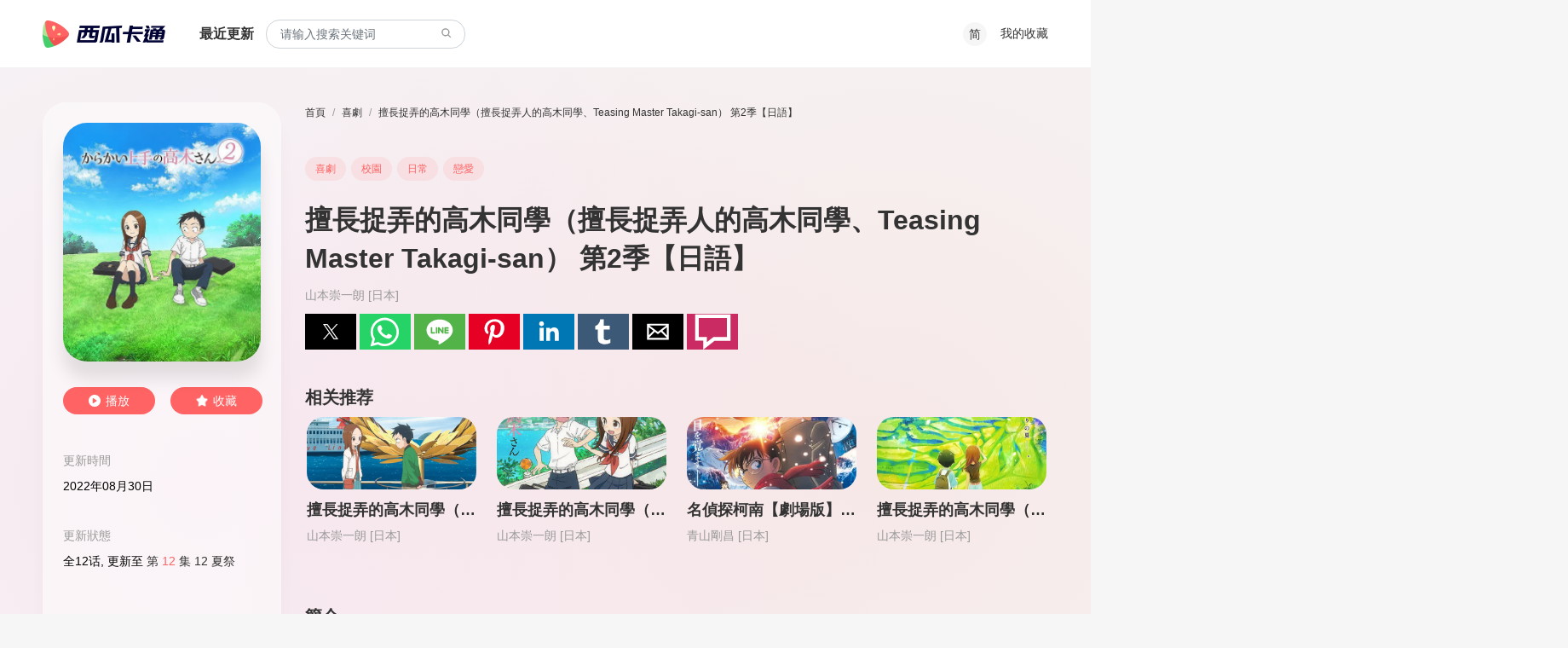

--- FILE ---
content_type: text/html; charset=utf-8
request_url: https://www.xgcartoon.com/detail/shanzhangzhuonongdegaomutongxue_di2jiriyu-shanbenchongyilang
body_size: 20850
content:
<!doctype html>
<html ⚡ data-n-head-ssr lang="en" amp data-n-head="%7B%22lang%22:%7B%22ssr%22:%22en%22%7D,%22amp%22:%7B%22ssr%22:true%7D%7D">
<head>
    <meta data-n-head="ssr" charset="utf-8"><meta data-n-head="ssr" name="viewport" content="width=device-width, initial-scale=1.0, shrink-to-fit=no, maximum-scale=1.0, user-scalable=no"><meta data-n-head="ssr" name="format-detection" content="telephone=no"><meta data-n-head="ssr" data-hid="description" name="description" content="擅長捉弄的高木同學（擅長捉弄人的高木同學、Teasing Master Takagi-san） 第2季【日語】 山本崇一朗作品，喜劇動漫，校園動漫，日常動漫，戀愛動漫，高清卡通動漫免費在線看，盡在西瓜卡通。"><meta data-n-head="ssr" data-hid="keywords" name="keywords" content=""><title>🍱擅長捉弄的高木同學（擅長捉弄人的高木同學、Teasing Master Takagi-san） 第2季【日語】 免費高清卡通動漫在線看 - 西瓜卡通</title><link data-n-head="ssr" rel="apple-touch-icon" sizes="180x180" href="/xgct/icon/apple-touch-icon.png"><link data-n-head="ssr" rel="icon" type="image/x-icon" href="/xgct/icon/favicon.ico"><link data-n-head="ssr" rel="icon" type="image/png" sizes="16x16" href="/xgct/icon/favicon-16x16.png"><link data-n-head="ssr" rel="icon" type="image/png" sizes="32x32" href="/xgct/icon/favicon-32x32.png"><link data-n-head="ssr" rel="manifest" href="/xgct/icon/site.webmanifest"><link data-n-head="ssr" rel="mask-icon" href="/xgct/icon/safari-pinned-tab.svg" color="#5bbad5"><link data-n-head="ssr" rel="canonical" data-hid="canonical" href="https://www.xgcartoon.com/detail/shanzhangzhuonongdegaomutongxue_di2jiriyu-shanbenchongyilang"><style amp-custom data-n-head="ssr" type="text/css" data-hid="amp-custom">.container{width:100%;padding-right:10px;padding-left:10px;margin-right:auto;margin-left:auto}@media(min-width: 576px){.container{max-width:540px}}@media(min-width: 768px){.container{max-width:720px}}@media(min-width: 992px){.container{max-width:960px}}@media(min-width: 1200px){.container{max-width:1200px}}.container-fluid,.container-xl,.container-lg,.container-md,.container-sm{width:100%;padding-right:10px;padding-left:10px;margin-right:auto;margin-left:auto}@media(min-width: 576px){.container-sm,.container{max-width:540px}}@media(min-width: 768px){.container-md,.container-sm,.container{max-width:720px}}@media(min-width: 992px){.container-lg,.container-md,.container-sm,.container{max-width:960px}}@media(min-width: 1200px){.container-xl,.container-lg,.container-md,.container-sm,.container{max-width:1200px}}.row{display:flex;flex-wrap:wrap;margin-right:-10px;margin-left:-10px}.no-gutters{margin-right:0;margin-left:0}.no-gutters>.col,.no-gutters>[class*=col-]{padding-right:0;padding-left:0}.col-xl,.col-xl-auto,.col-xl-12,.col-xl-11,.col-xl-10,.col-xl-9,.col-xl-8,.col-xl-7,.col-xl-6,.col-xl-5,.col-xl-4,.col-xl-3,.col-xl-2,.col-xl-1,.col-lg,.col-lg-auto,.col-lg-12,.col-lg-11,.col-lg-10,.col-lg-9,.col-lg-8,.col-lg-7,.col-lg-6,.col-lg-5,.col-lg-4,.col-lg-3,.col-lg-2,.col-lg-1,.col-md,.col-md-auto,.col-md-12,.col-md-11,.col-md-10,.col-md-9,.col-md-8,.col-md-7,.col-md-6,.col-md-5,.col-md-4,.col-md-3,.col-md-2,.col-md-1,.col-sm,.col-sm-auto,.col-sm-12,.col-sm-11,.col-sm-10,.col-sm-9,.col-sm-8,.col-sm-7,.col-sm-6,.col-sm-5,.col-sm-4,.col-sm-3,.col-sm-2,.col-sm-1,.col,.col-auto,.col-12,.col-11,.col-10,.col-9,.col-8,.col-7,.col-6,.col-5,.col-4,.col-3,.col-2,.col-1{position:relative;width:100%;padding-right:10px;padding-left:10px}.col{flex-basis:0;flex-grow:1;max-width:100%}.row-cols-1>*{flex:0 0 100%;max-width:100%}.row-cols-2>*{flex:0 0 50%;max-width:50%}.row-cols-3>*{flex:0 0 33.3333333333%;max-width:33.3333333333%}.row-cols-4>*{flex:0 0 25%;max-width:25%}.row-cols-5>*{flex:0 0 20%;max-width:20%}.row-cols-6>*{flex:0 0 16.6666666667%;max-width:16.6666666667%}.col-auto{flex:0 0 auto;width:auto;max-width:100%}.col-1{flex:0 0 8.3333333333%;max-width:8.3333333333%}.col-2{flex:0 0 16.6666666667%;max-width:16.6666666667%}.col-3{flex:0 0 25%;max-width:25%}.col-4{flex:0 0 33.3333333333%;max-width:33.3333333333%}.col-5{flex:0 0 41.6666666667%;max-width:41.6666666667%}.col-6{flex:0 0 50%;max-width:50%}.col-7{flex:0 0 58.3333333333%;max-width:58.3333333333%}.col-8{flex:0 0 66.6666666667%;max-width:66.6666666667%}.col-9{flex:0 0 75%;max-width:75%}.col-10{flex:0 0 83.3333333333%;max-width:83.3333333333%}.col-11{flex:0 0 91.6666666667%;max-width:91.6666666667%}.col-12{flex:0 0 100%;max-width:100%}.order-first{order:-1}.order-last{order:13}.order-0{order:0}.order-1{order:1}.order-2{order:2}.order-3{order:3}.order-4{order:4}.order-5{order:5}.order-6{order:6}.order-7{order:7}.order-8{order:8}.order-9{order:9}.order-10{order:10}.order-11{order:11}.order-12{order:12}.offset-1{margin-left:8.3333333333%}.offset-2{margin-left:16.6666666667%}.offset-3{margin-left:25%}.offset-4{margin-left:33.3333333333%}.offset-5{margin-left:41.6666666667%}.offset-6{margin-left:50%}.offset-7{margin-left:58.3333333333%}.offset-8{margin-left:66.6666666667%}.offset-9{margin-left:75%}.offset-10{margin-left:83.3333333333%}.offset-11{margin-left:91.6666666667%}@media(min-width: 576px){.col-sm{flex-basis:0;flex-grow:1;max-width:100%}.row-cols-sm-1>*{flex:0 0 100%;max-width:100%}.row-cols-sm-2>*{flex:0 0 50%;max-width:50%}.row-cols-sm-3>*{flex:0 0 33.3333333333%;max-width:33.3333333333%}.row-cols-sm-4>*{flex:0 0 25%;max-width:25%}.row-cols-sm-5>*{flex:0 0 20%;max-width:20%}.row-cols-sm-6>*{flex:0 0 16.6666666667%;max-width:16.6666666667%}.col-sm-auto{flex:0 0 auto;width:auto;max-width:100%}.col-sm-1{flex:0 0 8.3333333333%;max-width:8.3333333333%}.col-sm-2{flex:0 0 16.6666666667%;max-width:16.6666666667%}.col-sm-3{flex:0 0 25%;max-width:25%}.col-sm-4{flex:0 0 33.3333333333%;max-width:33.3333333333%}.col-sm-5{flex:0 0 41.6666666667%;max-width:41.6666666667%}.col-sm-6{flex:0 0 50%;max-width:50%}.col-sm-7{flex:0 0 58.3333333333%;max-width:58.3333333333%}.col-sm-8{flex:0 0 66.6666666667%;max-width:66.6666666667%}.col-sm-9{flex:0 0 75%;max-width:75%}.col-sm-10{flex:0 0 83.3333333333%;max-width:83.3333333333%}.col-sm-11{flex:0 0 91.6666666667%;max-width:91.6666666667%}.col-sm-12{flex:0 0 100%;max-width:100%}.order-sm-first{order:-1}.order-sm-last{order:13}.order-sm-0{order:0}.order-sm-1{order:1}.order-sm-2{order:2}.order-sm-3{order:3}.order-sm-4{order:4}.order-sm-5{order:5}.order-sm-6{order:6}.order-sm-7{order:7}.order-sm-8{order:8}.order-sm-9{order:9}.order-sm-10{order:10}.order-sm-11{order:11}.order-sm-12{order:12}.offset-sm-0{margin-left:0}.offset-sm-1{margin-left:8.3333333333%}.offset-sm-2{margin-left:16.6666666667%}.offset-sm-3{margin-left:25%}.offset-sm-4{margin-left:33.3333333333%}.offset-sm-5{margin-left:41.6666666667%}.offset-sm-6{margin-left:50%}.offset-sm-7{margin-left:58.3333333333%}.offset-sm-8{margin-left:66.6666666667%}.offset-sm-9{margin-left:75%}.offset-sm-10{margin-left:83.3333333333%}.offset-sm-11{margin-left:91.6666666667%}}@media(min-width: 768px){.col-md{flex-basis:0;flex-grow:1;max-width:100%}.row-cols-md-1>*{flex:0 0 100%;max-width:100%}.row-cols-md-2>*{flex:0 0 50%;max-width:50%}.row-cols-md-3>*{flex:0 0 33.3333333333%;max-width:33.3333333333%}.row-cols-md-4>*{flex:0 0 25%;max-width:25%}.row-cols-md-5>*{flex:0 0 20%;max-width:20%}.row-cols-md-6>*{flex:0 0 16.6666666667%;max-width:16.6666666667%}.col-md-auto{flex:0 0 auto;width:auto;max-width:100%}.col-md-1{flex:0 0 8.3333333333%;max-width:8.3333333333%}.col-md-2{flex:0 0 16.6666666667%;max-width:16.6666666667%}.col-md-3{flex:0 0 25%;max-width:25%}.col-md-4{flex:0 0 33.3333333333%;max-width:33.3333333333%}.col-md-5{flex:0 0 41.6666666667%;max-width:41.6666666667%}.col-md-6{flex:0 0 50%;max-width:50%}.col-md-7{flex:0 0 58.3333333333%;max-width:58.3333333333%}.col-md-8{flex:0 0 66.6666666667%;max-width:66.6666666667%}.col-md-9{flex:0 0 75%;max-width:75%}.col-md-10{flex:0 0 83.3333333333%;max-width:83.3333333333%}.col-md-11{flex:0 0 91.6666666667%;max-width:91.6666666667%}.col-md-12{flex:0 0 100%;max-width:100%}.order-md-first{order:-1}.order-md-last{order:13}.order-md-0{order:0}.order-md-1{order:1}.order-md-2{order:2}.order-md-3{order:3}.order-md-4{order:4}.order-md-5{order:5}.order-md-6{order:6}.order-md-7{order:7}.order-md-8{order:8}.order-md-9{order:9}.order-md-10{order:10}.order-md-11{order:11}.order-md-12{order:12}.offset-md-0{margin-left:0}.offset-md-1{margin-left:8.3333333333%}.offset-md-2{margin-left:16.6666666667%}.offset-md-3{margin-left:25%}.offset-md-4{margin-left:33.3333333333%}.offset-md-5{margin-left:41.6666666667%}.offset-md-6{margin-left:50%}.offset-md-7{margin-left:58.3333333333%}.offset-md-8{margin-left:66.6666666667%}.offset-md-9{margin-left:75%}.offset-md-10{margin-left:83.3333333333%}.offset-md-11{margin-left:91.6666666667%}}@media(min-width: 992px){.col-lg{flex-basis:0;flex-grow:1;max-width:100%}.row-cols-lg-1>*{flex:0 0 100%;max-width:100%}.row-cols-lg-2>*{flex:0 0 50%;max-width:50%}.row-cols-lg-3>*{flex:0 0 33.3333333333%;max-width:33.3333333333%}.row-cols-lg-4>*{flex:0 0 25%;max-width:25%}.row-cols-lg-5>*{flex:0 0 20%;max-width:20%}.row-cols-lg-6>*{flex:0 0 16.6666666667%;max-width:16.6666666667%}.col-lg-auto{flex:0 0 auto;width:auto;max-width:100%}.col-lg-1{flex:0 0 8.3333333333%;max-width:8.3333333333%}.col-lg-2{flex:0 0 16.6666666667%;max-width:16.6666666667%}.col-lg-3{flex:0 0 25%;max-width:25%}.col-lg-4{flex:0 0 33.3333333333%;max-width:33.3333333333%}.col-lg-5{flex:0 0 41.6666666667%;max-width:41.6666666667%}.col-lg-6{flex:0 0 50%;max-width:50%}.col-lg-7{flex:0 0 58.3333333333%;max-width:58.3333333333%}.col-lg-8{flex:0 0 66.6666666667%;max-width:66.6666666667%}.col-lg-9{flex:0 0 75%;max-width:75%}.col-lg-10{flex:0 0 83.3333333333%;max-width:83.3333333333%}.col-lg-11{flex:0 0 91.6666666667%;max-width:91.6666666667%}.col-lg-12{flex:0 0 100%;max-width:100%}.order-lg-first{order:-1}.order-lg-last{order:13}.order-lg-0{order:0}.order-lg-1{order:1}.order-lg-2{order:2}.order-lg-3{order:3}.order-lg-4{order:4}.order-lg-5{order:5}.order-lg-6{order:6}.order-lg-7{order:7}.order-lg-8{order:8}.order-lg-9{order:9}.order-lg-10{order:10}.order-lg-11{order:11}.order-lg-12{order:12}.offset-lg-0{margin-left:0}.offset-lg-1{margin-left:8.3333333333%}.offset-lg-2{margin-left:16.6666666667%}.offset-lg-3{margin-left:25%}.offset-lg-4{margin-left:33.3333333333%}.offset-lg-5{margin-left:41.6666666667%}.offset-lg-6{margin-left:50%}.offset-lg-7{margin-left:58.3333333333%}.offset-lg-8{margin-left:66.6666666667%}.offset-lg-9{margin-left:75%}.offset-lg-10{margin-left:83.3333333333%}.offset-lg-11{margin-left:91.6666666667%}}@media(min-width: 1200px){.col-xl{flex-basis:0;flex-grow:1;max-width:100%}.row-cols-xl-1>*{flex:0 0 100%;max-width:100%}.row-cols-xl-2>*{flex:0 0 50%;max-width:50%}.row-cols-xl-3>*{flex:0 0 33.3333333333%;max-width:33.3333333333%}.row-cols-xl-4>*{flex:0 0 25%;max-width:25%}.row-cols-xl-5>*{flex:0 0 20%;max-width:20%}.row-cols-xl-6>*{flex:0 0 16.6666666667%;max-width:16.6666666667%}.col-xl-auto{flex:0 0 auto;width:auto;max-width:100%}.col-xl-1{flex:0 0 8.3333333333%;max-width:8.3333333333%}.col-xl-2{flex:0 0 16.6666666667%;max-width:16.6666666667%}.col-xl-3{flex:0 0 25%;max-width:25%}.col-xl-4{flex:0 0 33.3333333333%;max-width:33.3333333333%}.col-xl-5{flex:0 0 41.6666666667%;max-width:41.6666666667%}.col-xl-6{flex:0 0 50%;max-width:50%}.col-xl-7{flex:0 0 58.3333333333%;max-width:58.3333333333%}.col-xl-8{flex:0 0 66.6666666667%;max-width:66.6666666667%}.col-xl-9{flex:0 0 75%;max-width:75%}.col-xl-10{flex:0 0 83.3333333333%;max-width:83.3333333333%}.col-xl-11{flex:0 0 91.6666666667%;max-width:91.6666666667%}.col-xl-12{flex:0 0 100%;max-width:100%}.order-xl-first{order:-1}.order-xl-last{order:13}.order-xl-0{order:0}.order-xl-1{order:1}.order-xl-2{order:2}.order-xl-3{order:3}.order-xl-4{order:4}.order-xl-5{order:5}.order-xl-6{order:6}.order-xl-7{order:7}.order-xl-8{order:8}.order-xl-9{order:9}.order-xl-10{order:10}.order-xl-11{order:11}.order-xl-12{order:12}.offset-xl-0{margin-left:0}.offset-xl-1{margin-left:8.3333333333%}.offset-xl-2{margin-left:16.6666666667%}.offset-xl-3{margin-left:25%}.offset-xl-4{margin-left:33.3333333333%}.offset-xl-5{margin-left:41.6666666667%}.offset-xl-6{margin-left:50%}.offset-xl-7{margin-left:58.3333333333%}.offset-xl-8{margin-left:66.6666666667%}.offset-xl-9{margin-left:75%}.offset-xl-10{margin-left:83.3333333333%}.offset-xl-11{margin-left:91.6666666667%}}.flex-row{flex-direction:row}.flex-column{flex-direction:column}.flex-row-reverse{flex-direction:row-reverse}.flex-column-reverse{flex-direction:column-reverse}.flex-wrap{flex-wrap:wrap}.flex-nowrap{flex-wrap:nowrap}.flex-wrap-reverse{flex-wrap:wrap-reverse}.flex-fill{flex:1 1 auto}.flex-grow-0{flex-grow:0}.flex-grow-1{flex-grow:1}.flex-shrink-0{flex-shrink:0}.flex-shrink-1{flex-shrink:1}.justify-content-start{justify-content:flex-start}.justify-content-end{justify-content:flex-end}.justify-content-center{justify-content:center}.justify-content-between{justify-content:space-between}.justify-content-around{justify-content:space-around}.align-items-start{align-items:flex-start}.align-items-end{align-items:flex-end}.align-items-center{align-items:center}.align-items-baseline{align-items:baseline}.align-items-stretch{align-items:stretch}.align-content-start{align-content:flex-start}.align-content-end{align-content:flex-end}.align-content-center{align-content:center}.align-content-between{align-content:space-between}.align-content-around{align-content:space-around}.align-content-stretch{align-content:stretch}.align-self-auto{align-self:auto}.align-self-start{align-self:flex-start}.align-self-end{align-self:flex-end}.align-self-center{align-self:center}.align-self-baseline{align-self:baseline}.align-self-stretch{align-self:stretch}@media(min-width: 576px){.flex-sm-row{flex-direction:row}.flex-sm-column{flex-direction:column}.flex-sm-row-reverse{flex-direction:row-reverse}.flex-sm-column-reverse{flex-direction:column-reverse}.flex-sm-wrap{flex-wrap:wrap}.flex-sm-nowrap{flex-wrap:nowrap}.flex-sm-wrap-reverse{flex-wrap:wrap-reverse}.flex-sm-fill{flex:1 1 auto}.flex-sm-grow-0{flex-grow:0}.flex-sm-grow-1{flex-grow:1}.flex-sm-shrink-0{flex-shrink:0}.flex-sm-shrink-1{flex-shrink:1}.justify-content-sm-start{justify-content:flex-start}.justify-content-sm-end{justify-content:flex-end}.justify-content-sm-center{justify-content:center}.justify-content-sm-between{justify-content:space-between}.justify-content-sm-around{justify-content:space-around}.align-items-sm-start{align-items:flex-start}.align-items-sm-end{align-items:flex-end}.align-items-sm-center{align-items:center}.align-items-sm-baseline{align-items:baseline}.align-items-sm-stretch{align-items:stretch}.align-content-sm-start{align-content:flex-start}.align-content-sm-end{align-content:flex-end}.align-content-sm-center{align-content:center}.align-content-sm-between{align-content:space-between}.align-content-sm-around{align-content:space-around}.align-content-sm-stretch{align-content:stretch}.align-self-sm-auto{align-self:auto}.align-self-sm-start{align-self:flex-start}.align-self-sm-end{align-self:flex-end}.align-self-sm-center{align-self:center}.align-self-sm-baseline{align-self:baseline}.align-self-sm-stretch{align-self:stretch}}@media(min-width: 768px){.flex-md-row{flex-direction:row}.flex-md-column{flex-direction:column}.flex-md-row-reverse{flex-direction:row-reverse}.flex-md-column-reverse{flex-direction:column-reverse}.flex-md-wrap{flex-wrap:wrap}.flex-md-nowrap{flex-wrap:nowrap}.flex-md-wrap-reverse{flex-wrap:wrap-reverse}.flex-md-fill{flex:1 1 auto}.flex-md-grow-0{flex-grow:0}.flex-md-grow-1{flex-grow:1}.flex-md-shrink-0{flex-shrink:0}.flex-md-shrink-1{flex-shrink:1}.justify-content-md-start{justify-content:flex-start}.justify-content-md-end{justify-content:flex-end}.justify-content-md-center{justify-content:center}.justify-content-md-between{justify-content:space-between}.justify-content-md-around{justify-content:space-around}.align-items-md-start{align-items:flex-start}.align-items-md-end{align-items:flex-end}.align-items-md-center{align-items:center}.align-items-md-baseline{align-items:baseline}.align-items-md-stretch{align-items:stretch}.align-content-md-start{align-content:flex-start}.align-content-md-end{align-content:flex-end}.align-content-md-center{align-content:center}.align-content-md-between{align-content:space-between}.align-content-md-around{align-content:space-around}.align-content-md-stretch{align-content:stretch}.align-self-md-auto{align-self:auto}.align-self-md-start{align-self:flex-start}.align-self-md-end{align-self:flex-end}.align-self-md-center{align-self:center}.align-self-md-baseline{align-self:baseline}.align-self-md-stretch{align-self:stretch}}@media(min-width: 992px){.flex-lg-row{flex-direction:row}.flex-lg-column{flex-direction:column}.flex-lg-row-reverse{flex-direction:row-reverse}.flex-lg-column-reverse{flex-direction:column-reverse}.flex-lg-wrap{flex-wrap:wrap}.flex-lg-nowrap{flex-wrap:nowrap}.flex-lg-wrap-reverse{flex-wrap:wrap-reverse}.flex-lg-fill{flex:1 1 auto}.flex-lg-grow-0{flex-grow:0}.flex-lg-grow-1{flex-grow:1}.flex-lg-shrink-0{flex-shrink:0}.flex-lg-shrink-1{flex-shrink:1}.justify-content-lg-start{justify-content:flex-start}.justify-content-lg-end{justify-content:flex-end}.justify-content-lg-center{justify-content:center}.justify-content-lg-between{justify-content:space-between}.justify-content-lg-around{justify-content:space-around}.align-items-lg-start{align-items:flex-start}.align-items-lg-end{align-items:flex-end}.align-items-lg-center{align-items:center}.align-items-lg-baseline{align-items:baseline}.align-items-lg-stretch{align-items:stretch}.align-content-lg-start{align-content:flex-start}.align-content-lg-end{align-content:flex-end}.align-content-lg-center{align-content:center}.align-content-lg-between{align-content:space-between}.align-content-lg-around{align-content:space-around}.align-content-lg-stretch{align-content:stretch}.align-self-lg-auto{align-self:auto}.align-self-lg-start{align-self:flex-start}.align-self-lg-end{align-self:flex-end}.align-self-lg-center{align-self:center}.align-self-lg-baseline{align-self:baseline}.align-self-lg-stretch{align-self:stretch}}@media(min-width: 1200px){.flex-xl-row{flex-direction:row}.flex-xl-column{flex-direction:column}.flex-xl-row-reverse{flex-direction:row-reverse}.flex-xl-column-reverse{flex-direction:column-reverse}.flex-xl-wrap{flex-wrap:wrap}.flex-xl-nowrap{flex-wrap:nowrap}.flex-xl-wrap-reverse{flex-wrap:wrap-reverse}.flex-xl-fill{flex:1 1 auto}.flex-xl-grow-0{flex-grow:0}.flex-xl-grow-1{flex-grow:1}.flex-xl-shrink-0{flex-shrink:0}.flex-xl-shrink-1{flex-shrink:1}.justify-content-xl-start{justify-content:flex-start}.justify-content-xl-end{justify-content:flex-end}.justify-content-xl-center{justify-content:center}.justify-content-xl-between{justify-content:space-between}.justify-content-xl-around{justify-content:space-around}.align-items-xl-start{align-items:flex-start}.align-items-xl-end{align-items:flex-end}.align-items-xl-center{align-items:center}.align-items-xl-baseline{align-items:baseline}.align-items-xl-stretch{align-items:stretch}.align-content-xl-start{align-content:flex-start}.align-content-xl-end{align-content:flex-end}.align-content-xl-center{align-content:center}.align-content-xl-between{align-content:space-between}.align-content-xl-around{align-content:space-around}.align-content-xl-stretch{align-content:stretch}.align-self-xl-auto{align-self:auto}.align-self-xl-start{align-self:flex-start}.align-self-xl-end{align-self:flex-end}.align-self-xl-center{align-self:center}.align-self-xl-baseline{align-self:baseline}.align-self-xl-stretch{align-self:stretch}}.form-control{display:block;width:100%;height:calc(2em + 0.35rem + 2px);padding:.175rem .75rem;font-size:1rem;font-weight:400;line-height:2;color:#495057;background-color:#fff;background-clip:padding-box;border:1px solid #ced4da;border-radius:16px;transition:border-color .15s ease-in-out,box-shadow .15s ease-in-out}@media(prefers-reduced-motion: reduce){.form-control{transition:none}}.form-control::-ms-expand{background-color:transparent;border:0}.form-control:-moz-focusring{color:transparent;text-shadow:0 0 0 #495057}.form-control:focus{color:#495057;background-color:#fff;border-color:#ff6363;outline:0}.form-control::placeholder{color:#6c757d;opacity:1}.form-control:disabled,.form-control[readonly]{background-color:#e9ecef;opacity:1}select.form-control:focus::-ms-value{color:#495057;background-color:#fff}.form-control-file,.form-control-range{display:block;width:100%}.col-form-label{padding-top:calc(0.175rem + 1px);padding-bottom:calc(0.175rem + 1px);margin-bottom:0;font-size:inherit;line-height:2}.col-form-label-lg{padding-top:calc(0.5rem + 1px);padding-bottom:calc(0.5rem + 1px);font-size:1.25rem;line-height:1.5}.col-form-label-sm{padding-top:calc(0.25rem + 1px);padding-bottom:calc(0.25rem + 1px);font-size:0.875rem;line-height:1.5}.form-control-plaintext{display:block;width:100%;padding:.175rem 0;margin-bottom:0;font-size:1rem;line-height:2;color:#212529;background-color:transparent;border:solid transparent;border-width:1px 0}.form-control-plaintext.form-control-sm,.form-control-plaintext.form-control-lg{padding-right:0;padding-left:0}.form-control-sm{height:calc(1.5em + 0.5rem + 2px);padding:.25rem .5rem;font-size:0.875rem;line-height:1.5;border-radius:.2rem}.form-control-lg{height:calc(1.5em + 1rem + 2px);padding:.5rem 1rem;font-size:1.25rem;line-height:1.5;border-radius:.3rem}select.form-control[size],select.form-control[multiple]{height:auto}textarea.form-control{height:auto}.form-group{margin-bottom:1rem}.form-text{display:block;margin-top:.25rem}.form-row{display:flex;flex-wrap:wrap;margin-right:-5px;margin-left:-5px}.form-row>.col,.form-row>[class*=col-]{padding-right:5px;padding-left:5px}.form-check{position:relative;display:block;padding-left:1.25rem}.form-check-input{position:absolute;margin-top:.3rem;margin-left:-1.25rem}.form-check-input[disabled]~.form-check-label,.form-check-input:disabled~.form-check-label{color:#6c757d}.form-check-label{margin-bottom:0}.form-check-inline{display:inline-flex;align-items:center;padding-left:0;margin-right:.75rem}.form-check-inline .form-check-input{position:static;margin-top:0;margin-right:.3125rem;margin-left:0}.form-inline{display:flex;flex-flow:row wrap;align-items:center}.form-inline .form-check{width:100%}@media(min-width: 576px){.form-inline label{display:flex;align-items:center;justify-content:center;margin-bottom:0}.form-inline .form-group{display:flex;flex:0 0 auto;flex-flow:row wrap;align-items:center;margin-bottom:0}.form-inline .form-control{display:inline-block;width:auto;vertical-align:middle}.form-inline .form-control-plaintext{display:inline-block}.form-inline .input-group,.form-inline .custom-select{width:auto}.form-inline .form-check{display:flex;align-items:center;justify-content:center;width:auto;padding-left:0}.form-inline .form-check-input{position:relative;flex-shrink:0;margin-top:0;margin-right:.25rem;margin-left:0}.form-inline .custom-control{align-items:center;justify-content:center}.form-inline .custom-control-label{margin-bottom:0}}.modal-open{overflow:hidden}.modal-open .modal{overflow-x:hidden;overflow-y:auto}.modal{position:fixed;top:0;left:0;z-index:1050;display:none;width:100%;height:100%;overflow:hidden;outline:0}.modal-dialog{position:relative;width:auto;margin:.5rem;pointer-events:none}.modal.fade .modal-dialog{transition:transform .3s ease-out;transform:translate(0, -50px)}@media(prefers-reduced-motion: reduce){.modal.fade .modal-dialog{transition:none}}.modal.show .modal-dialog{transform:none}.modal.modal-static .modal-dialog{transform:scale(1.02)}.modal-dialog-scrollable{display:flex;max-height:calc(100% - 1rem)}.modal-dialog-scrollable .modal-content{max-height:calc(100vh - 1rem);overflow:hidden}.modal-dialog-scrollable .modal-header,.modal-dialog-scrollable .modal-footer{flex-shrink:0}.modal-dialog-scrollable .modal-body{overflow-y:auto}.modal-dialog-centered{display:flex;align-items:center;min-height:calc(100% - 1rem)}.modal-dialog-centered::before{display:block;height:calc(100vh - 1rem);content:""}.modal-dialog-centered.modal-dialog-scrollable{flex-direction:column;justify-content:center;height:100%}.modal-dialog-centered.modal-dialog-scrollable .modal-content{max-height:none}.modal-dialog-centered.modal-dialog-scrollable::before{content:none}.modal-content{position:relative;display:flex;flex-direction:column;width:100%;pointer-events:auto;background-color:#fff;background-clip:padding-box;border:1px solid rgba(0,0,0,.2);border-radius:.3rem;outline:0}.modal-backdrop{position:fixed;top:0;left:0;z-index:1040;width:100vw;height:100vh;background-color:#000}.modal-backdrop.fade{opacity:0}.modal-backdrop.show{opacity:.5}.modal-header{display:flex;align-items:flex-start;justify-content:space-between;padding:1rem 1rem;border-bottom:1px solid #dee2e6;border-top-left-radius:calc(0.3rem - 1px);border-top-right-radius:calc(0.3rem - 1px)}.modal-header .close{padding:1rem 1rem;margin:-1rem -1rem -1rem auto}.modal-title{margin-bottom:0;line-height:2}.modal-body{position:relative;flex:1 1 auto;padding:1rem}.modal-footer{display:flex;flex-wrap:wrap;align-items:center;justify-content:flex-end;padding:.75rem;border-top:1px solid #dee2e6;border-bottom-right-radius:calc(0.3rem - 1px);border-bottom-left-radius:calc(0.3rem - 1px)}.modal-footer>*{margin:.25rem}.modal-scrollbar-measure{position:absolute;top:-9999px;width:50px;height:50px;overflow:scroll}@media(min-width: 576px){.modal-dialog{max-width:500px;margin:1.75rem auto}.modal-dialog-scrollable{max-height:calc(100% - 3.5rem)}.modal-dialog-scrollable .modal-content{max-height:calc(100vh - 3.5rem)}.modal-dialog-centered{min-height:calc(100% - 3.5rem)}.modal-dialog-centered::before{height:calc(100vh - 3.5rem)}.modal-sm{max-width:300px}}@media(min-width: 992px){.modal-lg,.modal-xl{max-width:800px}}@media(min-width: 1200px){.modal-xl{max-width:1140px}}body{font:14px PingFang SC,Helvetica Neue,Helvetica,微软雅黑,Tahoma,Arial,sans-serif;background:#f6f6f6;margin:0}html{box-sizing:border-box;-ms-overflow-style:scrollbar;font-size:14px}:root{--secondary-color: #999;--title-color: #333;--warning-color: #FFD24C;--color-primary: #FF6363;--gray: #b9bec1}*,*::before,*::after{box-sizing:inherit}a{color:#333;text-decoration:none}a:hover{color:#ff6363}.container{min-width:375px}.mb12{margin-bottom:12px}.text-truncate{overflow:hidden;text-overflow:ellipsis;white-space:nowrap}.h1{font-style:normal;font-weight:600;font-size:32px;line-height:45px;margin:0;padding:0}.h3{font-weight:600;font-size:18px;line-height:22px;color:#333;margin:0;padding:0}.h2{font-weight:600;font-size:20px;line-height:28px;color:#666;margin:0;padding:0}.fb600{font-weight:600}.fs16{font-size:16px}.fs20{font-size:20px}.br20{border-radius:20px}.hr{width:100%;height:1px;background:#ddd}.mt42{margin-top:42px}.mt-auto{margin-top:auto}.headers{background:#fff;box-shadow:inset 0px -1px 0px rgba(0,0,0,.05);height:80px;position:relative;z-index:300}.headers-box{height:80px;display:flex;align-items:center}.headers-box .logo{width:144px;height:32px;margin-right:40px;display:block;background:url("/xgct/img/logo.png") no-repeat transparent;background-size:cover;text-indent:-9999999px}.headers-box .right{flex:1;display:flex;justify-content:flex-end;align-items:center}.headers-box .line{display:inline-block;width:16px}.headers .lang-switch{width:28px;height:28px;font-size:14px;line-height:28px;border-radius:50%;background:#f6f6f6;color:#666;text-align:center;text-decoration:none}.headers .lang-switch:hover{background:#ff6363;color:#fff}.headers .lang-switch:hover>a{color:#fff}.search-box{display:flex;flex-direction:row;align-items:center;position:relative;width:400px}@media(max-width: 991.98px){.search-box{display:none}}.search-box-btn{width:28px;height:28px;font-size:14px;border-radius:50%;background:#f6f6f6;text-align:center;line-height:32px;display:none;cursor:pointer}@media(max-width: 991.98px){.search-box-btn{display:block}}.search-box form{position:relative}.search-box input{padding:8px 46px 8px 16px}.search-box button{background:transparent;border:none;position:absolute;cursor:pointer;width:24px;height:24px;top:6px;right:11px}.form-control{display:block;width:100%;height:calc(2em + 0.35rem + 2px);padding:.175rem .75rem;font-size:1rem;font-weight:400;line-height:2;color:#495057;background-color:#fff;background-clip:padding-box;border:1px solid #ced4da;border-radius:16px;transition:border-color .15s ease-in-out,box-shadow .15s ease-in-out}@media(prefers-reduced-motion: reduce){.form-control{transition:none}}.form-control::-ms-expand{background-color:transparent;border:0}.form-control:-moz-focusring{color:transparent;text-shadow:0 0 0 #495057}.form-control:focus{color:#495057;background-color:#fff;border-color:#ff6363;outline:0}.form-control::placeholder{color:#6c757d;opacity:1}.form-control:disabled,.form-control[readonly]{background-color:#e9ecef;opacity:1}.search-fixed-box{display:none;width:90%}@media(max-width: 991.98px){.search-fixed-box{display:block}}.search-fixed-box button{top:6px}#searchModalForm{position:absolute;top:0;width:100%;background:#fff;left:0}.popular-search-list{display:flex;margin:6px 0 20px;z-index:101}.popular-search-list>div{width:72px}.popular-search-list>ul{flex:1}.popular-search-list li{float:left}.popular-search-list>ul,.popular-search-list li{list-style:none;margin:0;padding:0}.popular-search-list li+li{margin-left:12px}.index{position:relative}.index-tab,.index-category,.index-hot{z-index:100;position:relative}.index-tab{margin-bottom:12px;margin-left:-6px}.index-carousel{position:relative;z-index:100}.index-carousel-box{margin-right:20px;position:relative;border-radius:28px}@media(max-width: 991.98px){.index-carousel-box{margin-right:0}}.index-carousel-box amp-base-carousel{border-radius:28px;z-index:0}.index-carousel-box__overlay{position:absolute;bottom:-20px;left:0;width:100%;height:160px;z-index:101;background:linear-gradient(180deg, rgba(0, 0, 0, 0) 0%, rgba(0, 0, 0, 0.1) 33.85%, rgba(0, 0, 0, 0.3) 63.54%, rgba(0, 0, 0, 0.5) 100%);border-radius:0px 0px 28px 28px}.index-carousel-box .author{margin-top:18px;line-height:22px;font-size:12px;color:#fff}.index-carousel-box .title{color:#fff;font-size:24px;line-height:1.5;font-weight:600;margin:16px 0}.index-carousel-box .desc{color:#fff;font-weight:400;font-size:12px;line-height:22px;height:22px;overflow:hidden;text-overflow:ellipsis;white-space:nowrap}.index-carousel-controls{position:absolute;bottom:5px;right:10px}.index-carousel-controls .btn{background:#fff;width:26px;height:26px;border-radius:50%;line-height:24px;padding:0;color:#ff6363;stroke:#ff6363}.index-carousel .slide>amp-img>img{object-fit:cover}.index-carousel .caption{position:absolute;bottom:0;left:0;right:0;z-index:110;padding:40px;margin-bottom:-20px}@media(max-width: 991.98px){.index-carousel .caption{left:-26px;bottom:-26px}}.index-carousel .carousel-prev,.index-carousel .carousel-next{display:none}.index-popular-search{background:rgba(255,255,255,.5);box-shadow:0px 20px 20px rgba(0,0,0,.03);border-radius:28px}.index-popular-search__header{padding:24px 24px 6px;display:flex;justify-content:space-between}.index-popular-search__header>.more{display:flex;align-items:center;justify-content:center;stroke:var(--color-primary);width:28px;height:28px;background:rgba(255,99,99,.05);border-radius:50%;transition:.1s ease-in-out}.index-popular-search__header>.more>svg{width:24px;height:24px}.index__overlay{position:absolute;width:1600px;height:1600px;left:50%;top:-258px;margin-left:-400px;background:radial-gradient(50% 50% at 50% 50%, #FF6363 0%, rgba(255, 99, 99, 0) 100%);opacity:.1;z-index:1}@media(max-width: 1199.98px){.index__overlay{display:none}}.index__overlay-bottom{position:absolute;width:1600px;height:1600px;left:50%;bottom:100px;margin-left:-1200px;background:radial-gradient(50% 50% at 50% 50%, #FF63B7 0%, rgba(255, 99, 183, 0) 100%);opacity:.1;z-index:1}@media(max-width: 1199.98px){.index__overlay-bottom{display:none}}.index-hot{margin-top:40px}@media(max-width: 991.98px){.index-hot>amp-base-carousel{height:500px}}@media(max-width: 767.98px){.index-hot>amp-base-carousel{height:420px}}@media(max-width: 575.98px){.index-hot>amp-base-carousel{height:420px}}.index-hot h2{font-weight:600;font-size:20px;line-height:28px;color:#666}.index-hot-item{transition:.1s ease-in-out;padding:0;margin-bottom:20px}.index-hot-item:hover{background:rgba(255,255,255,.5);box-shadow:0px 20px 20px rgba(0,0,0,.03);border-radius:24px}.index-hot-item .box{padding:12px}.index-hot-item .title{display:flex;justify-content:space-between;flex-direction:row;align-items:center;height:24px;margin-bottom:10px}.index-hot-item .cover{display:block}.index-hot-item .cover:hover img{transform:scale(1.2)}.index-hot-item .cover>amp-img{border-radius:20px}.index-hot-item .cover>amp-img>img{object-fit:cover;transition:.1s ease-in-out}.index-hot-item .info{color:#999;display:flex;justify-content:space-between}.index-category{margin-top:20px}.index-category .box{padding:24px;background:#fff;box-shadow:0px 20px 20px rgba(0,0,0,.03);border-radius:28px}.index-category .head{cursor:default;display:flex;justify-content:space-between}.index-category .head>.more{display:flex;align-items:center;justify-content:center;stroke:var(--color-primary);color:var(--color-primary);width:28px;height:28px;background:rgba(255,99,99,.05);border-radius:50%;transition:.1s ease-in-out}.index-category .head>.more:hover{background:#ff6363;stroke:#fff}.index-category .head>.more>svg{width:24px;height:24px}.index-category .topicitem{padding:24px;border-radius:0;margin:0 -24px}.index-category .top-item{position:relative;margin:16px 0}.index-category .top-item .info{position:absolute;z-index:110;left:0;bottom:0;width:100%;color:#fff;padding:20px}.index-category .top-item__mask{position:absolute;left:0;bottom:0;background:linear-gradient(180deg, rgba(0, 0, 0, 0) 0%, rgba(0, 0, 0, 0.1) 33.85%, rgba(0, 0, 0, 0.3) 63.54%, rgba(0, 0, 0, 0.5) 100%);border-radius:0px 0px 20px 20px;width:100%;height:80px;z-index:109}.index-category .top-item .title{color:#fff;padding-bottom:8px;text-shadow:0px 2px 2px rgba(0,0,0,.2)}.index-category .top-item:hover img{transform:scale(1.2)}.index-category .top-item amp-img>img{object-fit:cover;transition:.1s ease-in-out}.index-category .item{display:flex}.topicitem{padding:24px;border-radius:28px;margin:0}@media(max-width: 1199.98px){.topicitem{padding:11px 12px}}.topicitem:hover{background:rgba(255,99,99,.1)}.topicitem .topic-img{padding-left:0;padding-right:16px}.topicitem .topic-img>amp-img{border-radius:12px}.topicitem .topic-img>amp-img>img{object-fit:cover;border-radius:12px}.topicitem .topic-info{padding-left:0}.topicitem .topic-info *{margin:0;padding:0}.topicitem .topic-info h2{font-weight:600;font-size:18px;line-height:22px;color:#333;margin:0 0 6px;padding:0}.topicitem .topic-info p{font-weight:400;font-size:14px;line-height:20px;color:#999;margin:3px 0}.topicitem .topic-info p span{color:#ff6363}.topicitem .topic-tag{display:flex;align-items:flex-start;flex-direction:row-reverse;padding-right:0}@media(max-width: 1199.98px){.topicitem .topic-tag{display:none}}.catelog{margin-bottom:40px}.catelog .topic-img>amp-img{border-radius:20px}.today>amp-img>img{border-radius:8px}.hot-search__content{padding:0 0 12px}.hot-search__content a{width:calc(100% - 24px);white-space:normal;display:flex;cursor:pointer;padding:7.5px 8px;border-radius:28px;margin:0 12px;box-sizing:border-box}.hot-search__content a:hover{background:rgba(255,99,99,.1)}.hot-search-item__index{margin-right:8px;display:inline-block;width:24px;text-align:center;flex-shrink:0}.hot-search-item__gap{flex:1;min-width:8px}.hot-search-item__right{width:36px;text-align:center;display:flex;justify-content:center}.hot-search-item__trend-icon{vertical-align:middle;color:#999;width:10px;height:18px;float:right;display:block;font-size:9px;padding-right:12px}.hot-search-item__trend-icon.down{background:url(/xgct/img/down.png) no-repeat center left;color:#5fa016}.hot-search-item__trend-icon.up{color:#ee6304;background:url(/xgct/img/up.png) no-repeat center left}.hot-search-item__trend-icon.stay{background:url(/xgct/img/stay.png) no-repeat center left}@font-face{font-family:rate-number-font;src:url([data-uri]) format("woff2"),url([data-uri]) format("woff"),url([data-uri]) format("truetype")}.rate-number-font{font-family:rate-number-font;-webkit-font-smoothing:antialiased}.gray{color:var(--gray)}.hot{color:var(--color-primary)}#classify{margin-top:40px;min-height:1200px}.filter{margin-bottom:34px}.filter-head{margin-bottom:20px;display:flex;align-items:center}.filter-item{margin-left:-6px}.topic-list-box{transition:.1s ease-in-out}.topic-list-box:hover{transform:scale(1.05)}.topic-list-item{box-shadow:0px 20px 20px rgba(0,0,0,.03)}.topic-list-item__cover{position:relative}.topic-list-item__cover>amp-img{border-radius:28px 28px 0px 0px;background:rgba(255,255,255,.5);z-index:100}.topic-list-item__cover>amp-img>img{object-fit:cover}.topic-list-item__cover .topic-tag{position:absolute;bottom:6px;left:6px;width:100%;overflow:hidden;z-index:102;height:24px}.topic-list-item__cover .topic-tag .tag{background:rgba(0,0,0,.5);color:#fff}.topic-list-item__mask{background:linear-gradient(180deg, rgba(0, 0, 0, 0) 0%, rgba(0, 0, 0, 0.1) 33.85%, rgba(0, 0, 0, 0.3) 63.54%, rgba(0, 0, 0, 0.5) 100%);position:absolute;bottom:0;left:0;width:100%;height:120px;z-index:101}.topic-list-item__info{background:rgba(255,255,255,.5);margin-bottom:20px;border-radius:0px 0px 28px 28px;padding:12px}.topic-list-item__info>.h3{overflow:hidden;text-overflow:ellipsis;display:-webkit-box;-webkit-line-clamp:4;-webkit-box-orient:vertical;font-size:16px;height:88px}.topic-list-item__desc{line-height:1.5;overflow:hidden;display:-webkit-box;display:-moz-box;-webkit-box-orient:vertical;-webkit-line-clamp:3;-moz-box-orient:vertical;height:74px;padding-top:12px}.tag{color:#fff;font-size:12px;line-height:1.5;padding:3px 12px;background:rgba(255,255,255,.3);border-radius:16px;display:inline-block;cursor:default}.tag-big{padding:7.5px 12px}.tag-primary{background:#ff6363}.tag-secondary{background:rgba(255,99,99,.1);color:#ff6363}.tag-night{background:rgba(0,0,0,.3)}.tag+.tag{margin-left:6px}.btn{display:inline-block;font-weight:400;color:#999;text-align:center;vertical-align:middle;cursor:pointer;user-select:none;background-color:transparent;border:1px solid transparent;border-radius:16px;padding:6px 12px;line-height:18px;margin:6px}.btn.active{color:#fff;background:#ff6363}.btn:hover{color:#ff6363;background:rgba(255,99,99,.1)}.btn-circle{border-radius:50%;padding:12px}.btn-base{background:var(--color-primary)}.btn-warning{background:var(--warning-color)}.btn-block{display:block;width:100%}.btn-block+.btn-block{margin-top:.5rem}.detail{margin:40px auto;overflow:hidden}.detail-sider{background:rgba(255,255,255,.5);box-shadow:0px 20px 20px rgba(0,0,0,.03);border-radius:28px;min-height:1200px;padding:24px;position:relative;z-index:100}@media(max-width: 991.98px){.detail-sider{min-height:auto;margin-bottom:40px}}.detail-sider>amp-img{border-radius:28px;z-index:101;box-shadow:0px 20px 20px rgba(0,0,0,.1)}.detail-sider>amp-img>img{object-fit:cover}.detail-sider-btns{margin-top:24px;display:flex;justify-content:center}.detail-sider-btns .btn{width:108px;color:#fff;display:flex;align-content:flex-end;align-items:center;justify-content:center;margin:6px auto}.detail-sider-btns .btn:hover{background:#e43c46}.detail-sider-btns span{padding-left:6px}.detail-sider-btns .btn-warning{color:#000}.detail-sider__mask{position:absolute;width:187.11px;height:256px;left:17px;top:40px;background:#ddd;filter:blur(20px);border-radius:28px;z-index:101}@media(max-width: 991.98px){.detail-sider__mask{width:120px}}.detail-right{position:relative;z-index:100;padding-left:8px}@media(max-width: 1199.98px){.detail-right{padding-left:0}}@media(max-width: 767.98px){.detail-right .breadcrumb{display:none}}.detail-right__tags{margin-top:40px}.detail-right__tags .tag{padding:5px 12px}.detail-right__title{margin-top:24px}.detail-right__desc p{margin-top:24px;color:#666;font-size:14px;line-height:1.5;height:128px;overflow:hidden}.detail-right__volumes .chapter-box{padding:10px}.breadcrumb{display:flex;flex-wrap:wrap;font-size:12px;list-style:none;color:#999;padding:0;margin:0;align-content:center;justify-content:flex-start;align-items:center}.breadcrumb-item.active{color:#333}.breadcrumb-item+.breadcrumb-item{padding-left:8px;height:24px;line-height:24px}.breadcrumb-item+.breadcrumb-item::before{float:left;padding-right:8px;color:#999;content:"/"}.volume-title{color:var(--color-primary);border-bottom:2px solid var(--color-primary);padding:var(--space-4);margin:24px 10px;font-size:16px;cursor:default}.chapter-box{margin:8px 0;line-height:20px;background:#fff;box-shadow:0px 4px 4px rgba(255,99,99,.1);border-radius:8px;padding:10px 2px;display:block;transition:.1s ease-in-out}.chapter-box.active{background:var(--color-primary);color:#fff}.chapter-box:hover{background:rgba(255,99,99,.1);box-shadow:0px 4px 4px rgba(255,99,99,.1);color:var(--color-primary)}.video{min-height:calc(100vh - 228px);z-index:21;position:relative}.video .breadcrumb a{color:#999}.video .breadcrumb .active{font-weight:600}.video-info{margin:0 0 24px}@media(max-width: 1199.98px){.video-info-top{margin:20px 0}}.video-iframe{position:relative;transition:.1s ease-in-out}.video-iframe[data-full="1"]{flex:0 0 100%;max-width:100%}.video-iframe #video_content{background-color:#000}.video-iframe #video_content-box::before{color:#fff;content:"Loading...";height:100%;width:100%;font-size:18px;display:flex;flex-direction:row;align-content:center;justify-content:center;align-items:center;position:absolute;left:0;top:0;background-color:#000}.video-operate{background:rgba(255,255,255,.5);box-shadow:0px 0 20px rgba(0,0,0,.03);border-radius:0 0 0 28px;display:flex;padding:11px 10px;height:60px;color:#fff;align-content:center;justify-content:space-around}@media(max-width: 991.98px){.video-operate{border-radius:0 0 28px 28px}}.video-operate a{color:#ff6363;display:flex;align-items:center;flex-direction:column;align-content:center;justify-content:center;stroke:#ff6363}@media(max-width: 991.98px){.video-operate a>span{border-radius:0 0 28px 28px;font-size:12px}}.video-operate a.disable{color:#999;stroke:#999}.video #toggle-default-viewer{display:none}.video #toggle-full-viewer{display:flex}@media(max-width: 991.98px){.video #toggle-default-viewer,.video #toggle-full-viewer{display:none}}.video-volumes{margin-top:0;margin-left:-20px;background:rgba(255,255,255,.5);box-shadow:0 20px 20px rgba(0,0,0,.03);border-radius:0px 28px 28px 0px;max-height:499px;padding:24px 40px;transition:.1s ease-in-out}@media(max-width: 991.98px){.video-volumes{padding:24px}}.video-volumes-box[data-full="1"]{display:none}@media(max-width: 1199.98px){.video-volumes{border-radius:28px;margin-left:0;display:none}}.video-volumes>.items{height:424px;overflow-x:hidden;overflow-y:auto}.video-volumes>.items>.col-12{display:flex;flex-wrap:wrap;flex-direction:row;align-items:flex-start;justify-content:flex-start}.video-volumes .chapter-box{padding:10px 6px;text-align:left}.video-volumes .chapter-box .sequence{display:none}.video-volumes__full{border-radius:28px;margin-top:20px;display:none;margin-left:0;max-height:218px}@media(max-width: 1199.98px){.video-volumes__full{display:block}}.video-volumes__full[data-full="1"]{display:block}.video-volumes__full .chapter-box{padding:10px 6px;width:60px;text-align:center;display:block;overflow:hidden;margin:8px 3.9px}.video-volumes__full .chapter-box .sequence{display:block}.video-volumes__full .chapter-box .title{display:none}.video-volumes__full>.items{max-height:142px;height:auto}#video-box{transition:.1s ease-in-out;position:relative;z-index:21}.full-viewer-mark{background-color:#000;position:absolute;width:100%;height:100%;left:0;top:-60px;z-index:10;display:none}.videobox-fullScreen.transform{transform:rotate(90deg);-ms-transform:rotate(90deg);-webkit-transform:rotate(90deg);-o-transform:rotate(90deg);-moz-transform:rotate(90deg);transform-origin:50%;-ms-transform-origin:50%;-webkit-transform-origin:50%;-moz-transform-origin:50%;-o-transform-origin:50%}.videobox-fullScreen{position:fixed;top:0;left:0;z-index:2147483647}.bookshelf{margin-top:40px;min-height:calc(100vh - 228px)}.bookshelf-item>div{margin-bottom:24px;background:rgba(255,255,255,.5);box-shadow:0px 20px 20px rgba(0,0,0,.03);border-radius:28px;transition:.1s ease-in-out}.bookshelf-item>div:hover{transform:scale(1.05);background:rgba(255,255,255,.5);box-shadow:0px 20px 20px rgba(0,0,0,.1)}.bookshelf-item-cover amp-img{border-radius:28px 0 0 28px}.bookshelf-item-cover amp-img>img{object-fit:cover}.bookshelf-item-info{margin-left:-20px;padding:24px;position:relative}.bookshelf-item-info .h2{overflow:hidden;text-overflow:ellipsis;display:-webkit-box;-webkit-line-clamp:2;-webkit-box-orient:vertical;font-size:16px}@media(max-width: 575.98px){.bookshelf-item-info{padding:6px 6px 6px 24px}}.bookshelf-item-info>div{height:100%}.bookshelf-item-info .btns{position:absolute;bottom:24px;left:20px;width:90%}@media(max-width: 575.98px){.bookshelf-item-info .btns{bottom:6px}}.bookshelf-item-info .btns .btn{color:#fff}.bookshelf-item-info .btns .btn:hover{background:#e43c46}.bookshelf-item-info .author{display:none}@media(max-width: 767.98px){.bookshelf-item-info .author{display:none}}.footer{background:rgba(255,255,255,.5);box-shadow:inset 0px 1px 0px rgba(0,0,0,.05);line-height:80px}.full{background:#ff6363;background-repeat:no-repeat;width:100%;height:100vh;box-sizing:border-box;text-align:center;overflow:hidden;background-size:contain;background-position:center;display:flex;align-items:center}.signin,.signup,.change_password{width:480px;height:567px;background:#fff;box-shadow:0px 20px 20px rgba(0,0,0,.03);border-radius:28px;margin:0 auto;font-size:16px}.signin-logo,.signup-logo,.change_password-logo{margin:60px auto 24px;background:url("/xgct/img/logo.png") no-repeat transparent;background-size:contain;height:84px;width:288px;display:block}.signin .title,.signup .title,.change_password .title{font-weight:400;font-size:24px;line-height:34px;text-align:center;color:#333}.signin form,.signup form,.change_password form{display:flex}.signin form .row,.signup form .row,.change_password form .row{position:relative}.signin form input,.signup form input,.change_password form input{width:320px;height:48px;margin-bottom:25px;background:#f8f8f8;border-radius:20px;border:1px solid #f8f8f8;padding:14px 14px 14px 40px}.signin form .email,.signin form .pwd,.signin form .code,.signup form .email,.signup form .pwd,.signup form .code,.change_password form .email,.change_password form .pwd,.change_password form .code{width:16px;height:16px;background-position:center;background-image:url("/xgct/img/union.png");background-repeat:no-repeat;position:absolute;background-size:contain;top:16px;left:18px}.signin form .pwd,.signup form .pwd,.change_password form .pwd{background-image:url("/xgct/img/pwd.png")}.signin form .code,.signup form .code,.change_password form .code{background-image:url("/xgct/img/code.png")}.signin form .form-control:focus,.signup form .form-control:focus,.change_password form .form-control:focus{background:#f8f8f8}.signin .btn-base,.signup .btn-base,.change_password .btn-base{color:#fff;height:48px;line-height:36px;border-radius:24px}.signin .btn-base:hover,.signup .btn-base:hover,.change_password .btn-base:hover{background-color:#e43c46}.signup{height:700px}.change_password{margin-top:48px;min-height:calc(100vh - 278px);width:100%;margin-bottom:40px;background:transparent;box-shadow:none}.change_password form{background:#fff;box-shadow:0px 20px 20px rgba(0,0,0,.03);border-radius:28px}.sitemap,.privacy,.dmca,.feedback,.hot-search{min-height:calc(100vh - 274px);background:#fff;box-shadow:0px 20px 20px rgba(0,0,0,.03);border-radius:28px;padding:24px;margin:40px auto}.alert{position:relative;padding:12px 24px;margin-bottom:24px;margin-top:24px;color:#664d03;background-color:#fff3cd;border:#ffecb5;border-radius:6px;font-size:18px}@media only screen and (min-width: 0px){.mobadsq{background-color:rgba(255,255,255,.1)}.mobadsq span{color:#999;font-size:14px;display:block;padding-top:5px;padding-bottom:5px}.mobadsq{display:block}}@media only screen and (min-width: 568px){.mobmobadsqadsq{max-width:1200px;background-color:rgba(255,255,255,.1)}.mobadsq{display:block}}@media only screen and (min-width: 768px){.mobadsq{margin:0 auto;border:none;background-color:#fff;max-width:1200px;background-color:rgba(255,255,255,.1)}}@media only screen and (min-width: 1024px){.mobadsq{margin:0 auto;border:none;background-color:#fff;max-width:1200px;background-color:rgba(255,255,255,.1)}.mobadsq{display:block}}#player-sidebar-control{position:absolute;right:-6px;margin-top:-30px;top:50%;background-color:rgba(0,0,0,.5);border-radius:0 4px 4px 0;height:60px;display:flex;align-items:center;cursor:pointer;z-index:999}@media(max-width: 1199.98px){#player-sidebar-control{display:none}}#player-sidebar-control[data-full="1"]>div{transform:rotateY(180deg)}#player-sidebar-control>div{width:16px;height:16px;stroke:#fff}.oh-x{overflow-x:hidden}.mb40{margin-bottom:40px}.mb20{margin-bottom:20px}.mob-ad{display:none;text-align:center;overflow:hidden}@media(max-width: 991.98px){.mob-ad{display:block}}.mob-ad.col-12{margin-right:-10px;margin-left:-10px}.desk-ad{display:block;text-align:center;overflow:hidden}@media(max-width: 991.98px){.desk-ad{display:none}}label{display:inline-block;margin-bottom:.5rem;font-size:16px}.pop{position:fixed;top:0;left:0;height:100%;width:100%;background:rgba(0,0,0,.5);z-index:1099}.pop-mark{height:100%;width:100%;background-size:cover;background-position:center;background-repeat:no-repeat;opacity:.6}.pop-mark:after{content:"";width:100%;height:100%;position:absolute;left:0;top:0;background:inherit;filter:blur(10px);z-index:2}.pop_box{position:absolute;top:50%;left:50%;width:345px;border-radius:10px;font-size:14px;transform:translate(-50%, -50%);background:#fff;text-align:center}.pop_box .info{background:var(--color-primary);padding:10px 42px;border-radius:10px 10px 0 0}.pop_box .info p{padding-top:20px;font-size:20px;color:#fff;font-weight:bold}.pop_box .info p.desc{font-size:16px;font-weight:normal;padding:0}.pop_box .info .close{position:absolute;top:15px;right:20px;font-size:20px;font-weight:700;line-height:1;color:#000;text-shadow:0 1px 0 #fff;filter:alpha(opacity=20);opacity:.2;text-decoration:none}.pop_box .actions{padding:20px 0;font-size:16px;color:gray;font-weight:bold}[load-more] div[role=list]{display:flex;flex-wrap:wrap;margin-right:-10px;margin-left:-10px;overflow:hidden}
</style><style amp-boilerplate>body{-webkit-animation:-amp-start 8s steps(1,end) 0s 1 normal both;-moz-animation:-amp-start 8s steps(1,end) 0s 1 normal both;-ms-animation:-amp-start 8s steps(1,end) 0s 1 normal both;animation:-amp-start 8s steps(1,end) 0s 1 normal both}@-webkit-keyframes -amp-start{from{visibility:hidden}to{visibility:visible}}@-moz-keyframes -amp-start{from{visibility:hidden}to{visibility:visible}}@-ms-keyframes -amp-start{from{visibility:hidden}to{visibility:visible}}@-o-keyframes -amp-start{from{visibility:hidden}to{visibility:visible}}@keyframes -amp-start{from{visibility:hidden}to{visibility:visible}}</style><noscript><style amp-boilerplate>body{-webkit-animation:none;-moz-animation:none;-ms-animation:none;animation:none}</style></noscript><script async src="https://cdn.ampproject.org/v0.js"></script><script async custom-element="amp-autocomplete"     src="https://cdn.ampproject.org/v0/amp-autocomplete-0.1.js"></script><script async custom-element="amp-form"     src="https://cdn.ampproject.org/v0/amp-form-0.1.js"></script><script async custom-template="amp-mustache"     src="https://cdn.ampproject.org/v0/amp-mustache-0.2.js"></script><script async custom-element="amp-social-share"     src="https://cdn.ampproject.org/v0/amp-social-share-0.1.js"></script>
<script async custom-element="amp-analytics" src="https://cdn.ampproject.org/v0/amp-analytics-0.1.js"></script><script async custom-element="amp-social-share" src="https://cdn.ampproject.org/v0/amp-social-share-0.1.js"></script></head>
<body class=" __amp" data-n-head="%7B%22class%22:%7B%22ssr%22:%22%20__amp%22%7D%7D">
<amp-analytics type="googleanalytics" config="/xgct/js/ga4.json" data-credentials="include">
                <script type="application/json">
                {
                    "vars": {
                                "GA4_MEASUREMENT_ID": "G-8WE8LSVZQB",
                                "GA4_ENDPOINT_HOSTNAME": "www.google-analytics.com",
                                "DEFAULT_PAGEVIEW_ENABLED": true,    
                                "GOOGLE_CONSENT_ENABLED": false,
                                "WEBVITALS_TRACKING": false,
                                "PERFORMANCE_TIMING_TRACKING": false
                    }
                }
                </script>
                </amp-analytics><div data-server-rendered="true" id="__nuxt"><div id="__layout"><div id="layout"><div class="headers" data-v-207f4ca4><div class="container headers-box" data-v-207f4ca4><a href="https://www.xgcartoon.com/" class="logo" data-v-207f4ca4>西瓜卡通</a> <a href="https://www.xgcartoon.com/today" style="margin: 0 14px 0 0; font-weight: 600; font-size: 16px;" data-v-207f4ca4>最近更新</a> <div class="search-box" data-v-207f4ca4><form action="https://www.xgcartoon.com/search" target="_top" data-v-207f4ca4><amp-autocomplete min-characters="1" filter="none" src="//www.xgcartoon.com/squery/autocomplete" query="q" data-v-207f4ca4><input type="text" class="form-control br20"
                   placeholder="请输入搜索关键词"
                   name="q"/>
            <template type="amp-mustache"><div class="k-item" data-value="{{k}}">{{ k }}</div></template></amp-autocomplete> <button type="submit" data-v-207f4ca4><svg viewBox="0 0 24 24" width="14" height="14" data-v-207f4ca4><path fill-rule="evenodd" clip-rule="evenodd" d="M14.745 16.442a8 8 0 111.697-1.697L21 19.303 19.303 21l-4.558-4.558zM15.6 10a5.6 5.6 0 11-11.2 0 5.6 5.6 0 0111.2 0z" fill="#999" data-v-207f4ca4></path></svg></button></form></div> <div class="right" data-v-207f4ca4><div on="tap:searchModalForm.show" role="button" tabindex="1" class="search-box-btn" data-v-207f4ca4><svg viewBox="0 0 24 24" width="14" height="14" data-v-207f4ca4><path fill-rule="evenodd" clip-rule="evenodd" d="M14.745 16.442a8 8 0 111.697-1.697L21 19.303 19.303 21l-4.558-4.558zM15.6 10a5.6 5.6 0 11-11.2 0 5.6 5.6 0 0111.2 0z" fill="#999" data-v-207f4ca4></path></svg></div> <div class="line" data-v-207f4ca4></div> <div class="lang-switch" data-v-207f4ca4><a href="https://cn.xgcartoon.com/detail/shanzhangzhuonongdegaomutongxue_di2jiriyu-shanbenchongyilang" data-v-207f4ca4>
          简
        </a></div> <div class="line" data-v-207f4ca4></div> <div class="userinfo" data-v-207f4ca4><i class="iconfont" data-v-207f4ca4></i> <a href="https://www.xgcartoon.com/user/bookshelf_direct" data-v-207f4ca4>我的收藏</a></div></div></div> <div hidden="hidden" id="searchModalForm" class="fixed-top" data-v-207f4ca4><div class="container headers-box" style="position: relative;" data-v-207f4ca4><div class="search-box search-fixed-box" data-v-207f4ca4><form action="https://www.xgcartoon.com/search" target="_top" data-v-207f4ca4><amp-autocomplete min-characters="1" filter="none" src="https://tw.xgcartoon.com/squery/autocomplete" query="q" style="width:100%;" data-v-207f4ca4><input type="text" class="form-control br20"
                   placeholder="请输入搜索关键词"
                   name="q"/>
            <template type="amp-mustache"><div class="k-item" data-value="{{k}}">{{ k }}</div></template></amp-autocomplete> <button type="submit" data-v-207f4ca4><svg viewBox="0 0 24 24" width="14" height="14" data-v-207f4ca4><path fill-rule="evenodd" clip-rule="evenodd" d="M14.745 16.442a8 8 0 111.697-1.697L21 19.303 19.303 21l-4.558-4.558zM15.6 10a5.6 5.6 0 11-11.2 0 5.6 5.6 0 0111.2 0z" fill="#999" data-v-207f4ca4></path></svg></button></form></div> <div on="tap:searchModalForm.hide" role="button" tabindex="2" style="position: absolute; right: 0; top:32px; width: 10%;" data-v-207f4ca4><svg id="i-times" viewBox="0 0 1024 1024" width="14" height="14" data-v-207f4ca4><path fill="#999" d="M618.775 512l320.329-320.329c30.51-30.51 30.51-76.269 0-106.775s-76.269-30.51-106.775 0l-320.329 320.329-320.329-320.329c-30.51-30.51-76.269-30.51-106.775 0s-30.51 76.269 0 106.775l320.329 320.329-320.329 320.329c-30.51 30.51-30.51 76.269 0 106.775s76.269 30.51 106.775 0l320.329-320.329 320.329 320.329c30.51 30.51 76.269 30.51 106.775 0s30.51-76.269 0-106.775l-320.329-320.329z" data-v-207f4ca4></path></svg></div></div></div></div> <div class="detail container" data-v-01f2c06e><div class="row" data-v-01f2c06e><div class="col-xl-3 col-lg-3 col-md-3 col-sm-12 col-xs-12" data-v-01f2c06e><div class="detail-sider" data-v-01f2c06e><amp-img width="232" height="280" noloading="" layout="responsive" src="https://static-a.xgcartoon.com/cover/shanzhangzhuonongdegaomutongxue_di2jiriyu-shanbenchongyilang.jpg?w=230&amp;h=280&amp;q=100" data-v-01f2c06e></amp-img> <div class="detail-sider-btns" data-v-01f2c06e><div class="row" data-v-01f2c06e><div class="col-xl-6 col-lg-12 col-md-12 col-sm-6 col-xs-6 col-6" data-v-01f2c06e><a href="/user/page_direct?cartoon_id=shanzhangzhuonongdegaomutongxue_di2jiriyu-shanbenchongyilang&amp;chapter_id=qCC4Elx5v8" rel="noopener" class="btn btn-base" data-v-01f2c06e><amp-img src="/xgct/img/play.png" width="14" height="14" data-v-01f2c06e></amp-img> <span data-v-01f2c06e>播放</span></a></div> <div class="col-xl-6 col-lg-12 col-md-12 col-sm-6 col-xs-6 col-6" data-v-01f2c06e><a href="/user/operation?op=push_favorite&amp;cartoon_id=shanzhangzhuonongdegaomutongxue_di2jiriyu-shanbenchongyilang&amp;volume_id=Tn9uy7LUWD&amp;chapter_id=qCC4Elx5v8" rel="noopener" class="btn btn-base" data-v-01f2c06e><amp-img src="/xgct/img/star.png" width="14" height="14" data-v-01f2c06e></amp-img> <span data-v-01f2c06e>收藏</span></a></div></div></div> <div style="margin-top: 40px;" data-v-01f2c06e><div class="mb12" style="color: var(--secondary-color);" data-v-01f2c06e>更新時間</div> <span data-v-01f2c06e>2022年08月30日</span></div> <div style="margin-top: 40px;" data-v-01f2c06e><div class="mb12" style="color: var(--secondary-color);" data-v-01f2c06e>更新狀態</div> <div data-v-01f2c06e>全12话,
            更新至
            <a href="/user/page_direct?cartoon_id=shanzhangzhuonongdegaomutongxue_di2jiriyu-shanbenchongyilang&amp;chapter_id=cWxCXMiZG5" rel="noopener" data-v-01f2c06e>
              第 <span style="color:var(--color-primary);" data-v-01f2c06e>12</span> 集
              12 夏祭
            </a></div></div></div></div> <div class="col-xl-9 col-lg-9 col-md-9 col-sm-12 col-xs-12" data-v-01f2c06e><div class="detail-right" data-v-01f2c06e><nav aria-label="breadcrumb" data-v-01f2c06e><ol class="breadcrumb" data-v-01f2c06e><a href="/" class="breadcrumb-item" data-v-01f2c06e>首頁</a> <a href="/classify?type=xiju" class="breadcrumb-item" data-v-01f2c06e>喜劇</a> <li aria-current="page" class="breadcrumb-item active" data-v-01f2c06e>擅長捉弄的高木同學（擅長捉弄人的高木同學、Teasing Master Takagi-san） 第2季【日語】</li></ol></nav> <div class="detail-right__tags" data-v-01f2c06e><div class="tag tag-secondary" data-v-01f2c06e>喜劇
          </div><div class="tag tag-secondary" data-v-01f2c06e>校園
          </div><div class="tag tag-secondary" data-v-01f2c06e>日常
          </div><div class="tag tag-secondary" data-v-01f2c06e>戀愛
          </div></div> <div class="detail-right__title" data-v-01f2c06e><h1 class="h1" style="color: var(--title-color)" data-v-01f2c06e>擅長捉弄的高木同學（擅長捉弄人的高木同學、Teasing Master Takagi-san） 第2季【日語】</h1> <div style="color: var(--secondary-color); margin: 12px 0;" data-v-01f2c06e>
            山本崇一朗 [日本]
          </div></div> <div class="share" data-v-01f2c06e><amp-social-share type="system" width="60" height="42" data-param-text="⚡️《擅長捉弄的高木同學（擅長捉弄人的高木同學、Teasing Master Takagi-san） 第2季【日語】》 ⚡️ 西瓜卡通 推荐給你，超棒的卡通视频网站！" aria-label="分享" data-v-01f2c06e></amp-social-share> <amp-social-share type="twitter" width="60" height="42" data-param-text="⚡️《擅長捉弄的高木同學（擅長捉弄人的高木同學、Teasing Master Takagi-san） 第2季【日語】》 ⚡️ 西瓜卡通 推荐給你，超棒的卡通视频网站！" data-param-hashtags="卡通,擅長捉弄的高木同學（擅長捉弄人的高木同學、Teasing Master Takagi-san） 第2季【日語】" aria-label="分享到Twitter" data-v-01f2c06e></amp-social-share> <amp-social-share type="whatsapp" width="60" height="42" data-param-text="⚡️《擅長捉弄的高木同學（擅長捉弄人的高木同學、Teasing Master Takagi-san） 第2季【日語】》 ⚡️ 西瓜卡通 推荐給你，超棒的卡通视频网站！" aria-label="分享到Whatsapp" data-v-01f2c06e></amp-social-share> <amp-social-share type="line" width="60" height="42" data-param-text="⚡️《擅長捉弄的高木同學（擅長捉弄人的高木同學、Teasing Master Takagi-san） 第2季【日語】》 ⚡️ 西瓜卡通 推荐給你，超棒的卡通视频网站！" aria-label="分享到Line" data-v-01f2c06e></amp-social-share> <amp-social-share type="pinterest" width="60" height="42" data-param-description="⚡️《擅長捉弄的高木同學（擅長捉弄人的高木同學、Teasing Master Takagi-san） 第2季【日語】》 ⚡️ 西瓜卡通 推荐給你，超棒的卡通视频网站！" data-param-media="https://static-a.xgcartoon.com/cover/shanzhangzhuonongdegaomutongxue_di2jiriyu-shanbenchongyilang.jpg" aria-label="分享到Pinterest" data-v-01f2c06e></amp-social-share> <amp-social-share type="linkedin" width="60" height="42" aria-label="分享到Line" data-v-01f2c06e></amp-social-share> <amp-social-share type="tumblr" width="60" height="42" data-param-text="⚡️《擅長捉弄的高木同學（擅長捉弄人的高木同學、Teasing Master Takagi-san） 第2季【日語】》 ⚡️ 西瓜卡通 推荐給你，超棒的卡通视频网站！" aria-label="分享到Tumblr" data-v-01f2c06e></amp-social-share> <amp-social-share type="email" width="60" height="42" data-v-01f2c06e></amp-social-share> <amp-social-share type="sms" width="60" height="42" data-v-01f2c06e></amp-social-share></div> <div class="h3 fs20 mt42" data-v-01f2c06e>相关推荐</div> <div class="row" data-v-01f2c06e><div class="index-hot-item col-xl-3 col-lg-3 col-md-3 col-sm-6 col-xs-6 col-6" data-v-01f2c06e><div class="box" data-v-01f2c06e><a href="/detail/shanzhangzhuonongdegaomutongxue_di3jiriyu-shanbenchongyilang" class="cover mb12" data-v-01f2c06e><amp-img noloading="" src="https://static-a.xgcartoon.com/cover/shanzhangzhuonongdegaomutongxue_di3jiriyu-shanbenchongyilang.jpg?w=280&amp;h=120&amp;q=100" width="280" height="120" layout="responsive" data-v-01f2c06e></amp-img></a> <a href="/detail/shanzhangzhuonongdegaomutongxue_di3jiriyu-shanbenchongyilang" class="title" data-v-01f2c06e><h3 class="h3 text-truncate" data-v-01f2c06e>擅長捉弄的高木同學（擅長捉弄人的高木同學、Teasing Master Takagi-san） 第3季【日語】</h3> <!----></a> <div class="info" data-v-01f2c06e><div class="author" data-v-01f2c06e>山本崇一朗 [日本]</div></div></div></div><div class="index-hot-item col-xl-3 col-lg-3 col-md-3 col-sm-6 col-xs-6 col-6" data-v-01f2c06e><div class="box" data-v-01f2c06e><a href="/detail/shanzhangzhuonongdegaomutongxue_di1jiriyu-shanbenchongyilang" class="cover mb12" data-v-01f2c06e><amp-img noloading="" src="https://static-a.xgcartoon.com/cover/shanzhangzhuonongdegaomutongxue_di1jiriyu-shanbenchongyilang.jpg?w=280&amp;h=120&amp;q=100" width="280" height="120" layout="responsive" data-v-01f2c06e></amp-img></a> <a href="/detail/shanzhangzhuonongdegaomutongxue_di1jiriyu-shanbenchongyilang" class="title" data-v-01f2c06e><h3 class="h3 text-truncate" data-v-01f2c06e>擅長捉弄的高木同學（擅長捉弄人的高木同學、Teasing Master Takagi-san） 第1季【日語】</h3> <!----></a> <div class="info" data-v-01f2c06e><div class="author" data-v-01f2c06e>山本崇一朗 [日本]</div></div></div></div><div class="index-hot-item col-xl-3 col-lg-3 col-md-3 col-sm-6 col-xs-6 col-6" data-v-01f2c06e><div class="box" data-v-01f2c06e><a href="/detail/mingzhentankenanjuchangbanhejiriyu-qingshangangchang" class="cover mb12" data-v-01f2c06e><amp-img noloading="" src="https://static-a.xgcartoon.com/cover/mingzhentankenanjuchangbanhejiriyu-qingshangangchang.jpg?w=280&amp;h=120&amp;q=100" width="280" height="120" layout="responsive" data-v-01f2c06e></amp-img></a> <a href="/detail/mingzhentankenanjuchangbanhejiriyu-qingshangangchang" class="title" data-v-01f2c06e><h3 class="h3 text-truncate" data-v-01f2c06e>名偵探柯南【劇場版】合集【日語】已更新最新第28部劇場版“獨眼的殘像”</h3> <!----></a> <div class="info" data-v-01f2c06e><div class="author" data-v-01f2c06e>青山剛昌 [日本]</div></div></div></div><div class="index-hot-item col-xl-3 col-lg-3 col-md-3 col-sm-6 col-xs-6 col-6" data-v-01f2c06e><div class="box" data-v-01f2c06e><a href="/detail/shanzhangzhuonongdegaomutongxueshanzhangzhuonongrendegaomutongxue_juchangbanjuchangban2022riyu-shanbenchongyilang" class="cover mb12" data-v-01f2c06e><amp-img noloading="" src="https://static-a.xgcartoon.com/cover/shanzhangzhuonongdegaomutongxueshanzhangzhuonongrendegaomutongxue_juchangbanjuchangban2022riyu-shanbenchongyilang.jpg?w=280&amp;h=120&amp;q=100" width="280" height="120" layout="responsive" data-v-01f2c06e></amp-img></a> <a href="/detail/shanzhangzhuonongdegaomutongxueshanzhangzhuonongrendegaomutongxue_juchangbanjuchangban2022riyu-shanbenchongyilang" class="title" data-v-01f2c06e><h3 class="h3 text-truncate" data-v-01f2c06e>擅長捉弄的高木同學（擅長捉弄人的高木同學 劇場版）【劇場版2022】【日語】</h3> <!----></a> <div class="info" data-v-01f2c06e><div class="author" data-v-01f2c06e>山本崇一朗 [日本]</div></div></div></div></div> <div class="detail-right__desc mt42" data-v-01f2c06e><div class="h3 fs20" data-v-01f2c06e>簡介</div> <p data-v-01f2c06e>某所中學，總是被鄰座的女生高木同學捉弄的男生西片。他爲了對此反擊而用盡計策，卻總是被高木同學看透。季節輪迴，升入2年級的西片，這一次他是否能夠順利反擊高木同學呢…？
「令人心動的微笑」必至，先害羞就輸了的“捉弄大戰”第2輪比賽終於開幕！</p></div> <div class="hr" data-v-01f2c06e></div> <div class="detail-right__volumes mt42" data-v-01f2c06e><div class="h3 fs20" data-v-01f2c06e>選集</div> <div class="row" data-v-01f2c06e><div id="volume-113" class="col-12 volume-title" data-v-01f2c06e>【全12話】</div> <div class="col-xl-3 col-lg-4 col-md-4 col-sm-6 col-xs-6 col-6" data-v-01f2c06e><a href="/user/page_direct?cartoon_id=shanzhangzhuonongdegaomutongxue_di2jiriyu-shanbenchongyilang&amp;chapter_id=qCC4Elx5v8" title="01 教科書" rel="noopener" class="goto-chapter chapter-box text-truncate" data-v-01f2c06e><span data-v-01f2c06e>01 教科書</span></a></div><div class="col-xl-3 col-lg-4 col-md-4 col-sm-6 col-xs-6 col-6" data-v-01f2c06e><a href="/user/page_direct?cartoon_id=shanzhangzhuonongdegaomutongxue_di2jiriyu-shanbenchongyilang&amp;chapter_id=tBoeusJiq9" title="02 冰" rel="noopener" class="goto-chapter chapter-box text-truncate" data-v-01f2c06e><span data-v-01f2c06e>02 冰</span></a></div><div class="col-xl-3 col-lg-4 col-md-4 col-sm-6 col-xs-6 col-6" data-v-01f2c06e><a href="/user/page_direct?cartoon_id=shanzhangzhuonongdegaomutongxue_di2jiriyu-shanbenchongyilang&amp;chapter_id=4LD2MpZbCy" title="03 愚人節" rel="noopener" class="goto-chapter chapter-box text-truncate" data-v-01f2c06e><span data-v-01f2c06e>03 愚人節</span></a></div><div class="col-xl-3 col-lg-4 col-md-4 col-sm-6 col-xs-6 col-6" data-v-01f2c06e><a href="/user/page_direct?cartoon_id=shanzhangzhuonongdegaomutongxue_di2jiriyu-shanbenchongyilang&amp;chapter_id=obaiL6ZZt3" title="04 扳手腕" rel="noopener" class="goto-chapter chapter-box text-truncate" data-v-01f2c06e><span data-v-01f2c06e>04 扳手腕</span></a></div><div class="col-xl-3 col-lg-4 col-md-4 col-sm-6 col-xs-6 col-6" data-v-01f2c06e><a href="/user/page_direct?cartoon_id=shanzhangzhuonongdegaomutongxue_di2jiriyu-shanbenchongyilang&amp;chapter_id=uFcnPjSYYb" title="05 提問" rel="noopener" class="goto-chapter chapter-box text-truncate" data-v-01f2c06e><span data-v-01f2c06e>05 提問</span></a></div><div class="col-xl-3 col-lg-4 col-md-4 col-sm-6 col-xs-6 col-6" data-v-01f2c06e><a href="/user/page_direct?cartoon_id=shanzhangzhuonongdegaomutongxue_di2jiriyu-shanbenchongyilang&amp;chapter_id=Kqf4Tp464T" title="06 復仇" rel="noopener" class="goto-chapter chapter-box text-truncate" data-v-01f2c06e><span data-v-01f2c06e>06 復仇</span></a></div><div class="col-xl-3 col-lg-4 col-md-4 col-sm-6 col-xs-6 col-6" data-v-01f2c06e><a href="/user/page_direct?cartoon_id=shanzhangzhuonongdegaomutongxue_di2jiriyu-shanbenchongyilang&amp;chapter_id=2Eg5GuVoNR" title="07 林間學校" rel="noopener" class="goto-chapter chapter-box text-truncate" data-v-01f2c06e><span data-v-01f2c06e>07 林間學校</span></a></div><div class="col-xl-3 col-lg-4 col-md-4 col-sm-6 col-xs-6 col-6" data-v-01f2c06e><a href="/user/page_direct?cartoon_id=shanzhangzhuonongdegaomutongxue_di2jiriyu-shanbenchongyilang&amp;chapter_id=zz39TysyEm" title="08 體育倉庫" rel="noopener" class="goto-chapter chapter-box text-truncate" data-v-01f2c06e><span data-v-01f2c06e>08 體育倉庫</span></a></div><div class="col-xl-3 col-lg-4 col-md-4 col-sm-6 col-xs-6 col-6" data-v-01f2c06e><a href="/user/page_direct?cartoon_id=shanzhangzhuonongdegaomutongxue_di2jiriyu-shanbenchongyilang&amp;chapter_id=bRjLWmb2cN" title="09 往那邊轉吧" rel="noopener" class="goto-chapter chapter-box text-truncate" data-v-01f2c06e><span data-v-01f2c06e>09 往那邊轉吧</span></a></div><div class="col-xl-3 col-lg-4 col-md-4 col-sm-6 col-xs-6 col-6" data-v-01f2c06e><a href="/user/page_direct?cartoon_id=shanzhangzhuonongdegaomutongxue_di2jiriyu-shanbenchongyilang&amp;chapter_id=vaHC5C9LrT" title="10 眼藥水" rel="noopener" class="goto-chapter chapter-box text-truncate" data-v-01f2c06e><span data-v-01f2c06e>10 眼藥水</span></a></div><div class="col-xl-3 col-lg-4 col-md-4 col-sm-6 col-xs-6 col-6" data-v-01f2c06e><a href="/user/page_direct?cartoon_id=shanzhangzhuonongdegaomutongxue_di2jiriyu-shanbenchongyilang&amp;chapter_id=kVsS8iiURR" title="11 步數" rel="noopener" class="goto-chapter chapter-box text-truncate" data-v-01f2c06e><span data-v-01f2c06e>11 步數</span></a></div><div class="col-xl-3 col-lg-4 col-md-4 col-sm-6 col-xs-6 col-6" data-v-01f2c06e><a href="/user/page_direct?cartoon_id=shanzhangzhuonongdegaomutongxue_di2jiriyu-shanbenchongyilang&amp;chapter_id=cWxCXMiZG5" title="12 夏祭" rel="noopener" class="goto-chapter chapter-box text-truncate" data-v-01f2c06e><span data-v-01f2c06e>12 夏祭</span></a></div></div></div></div></div></div> <div class="index__overlay" data-v-01f2c06e></div> <div class="index__overlay-bottom" data-v-01f2c06e></div></div> <div class="footer"><div class="container"><div class="row"><p class="col-12">
        © 2026 ·
        <a href="/sitemap">SITEMAP</a> ·
        <a href="/dmca">DMCA</a> ·
        <a href="/privacy">PRIVACY</a> ·
        s@xgcartoon.com
      </p></div></div></div> <div style="display: none;"><img src="https://c.statcounter.com/12916097/0/c55d9f9f/1/" alt="Web Analytics" referrerPolicy="no-referrer-when-downgrade" class="statcounter"></div></div></div></div>
<amp-analytics><script type="application/json">{"vars":{"dataDomain":"xgcartoon.com"},"requests":{"event":"https://plausible.bitloader.net/api/event"},"extraUrlParams":{"u":"${sourceUrl}","r":"${documentReferrer}","w":"${viewportWidth}","d":"${dataDomain}"},"triggers":{"trackPageview":{"on":"visible","request":"event","extraUrlParams":{"n":"pageview"}}},"transport":{"beacon":true,"xhrpost":true,"image":false,"useBody":true}}</script></amp-analytics></body>
</html>